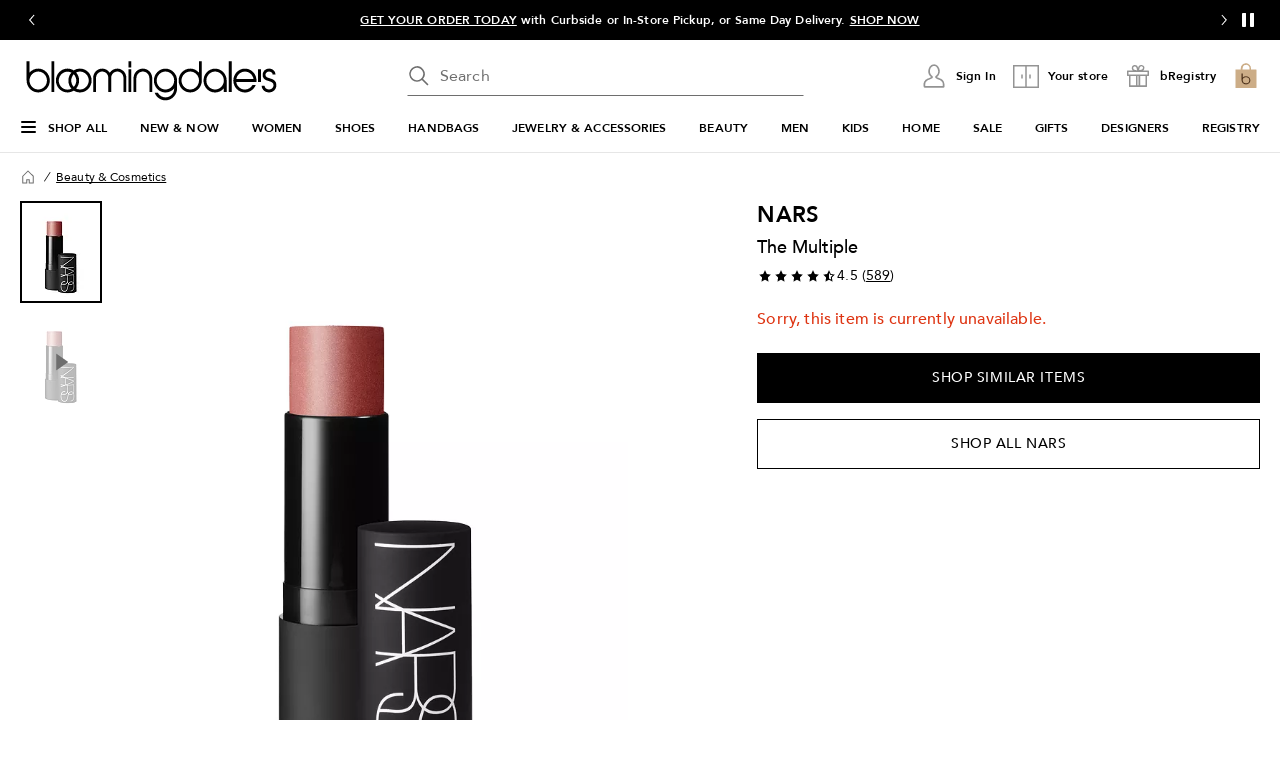

--- FILE ---
content_type: text/html; charset=utf-8
request_url: https://www.google.com/recaptcha/api2/aframe
body_size: 137
content:
<!DOCTYPE HTML><html><head><meta http-equiv="content-type" content="text/html; charset=UTF-8"></head><body><script nonce="36pqzKu_5blCK67RYduMng">/** Anti-fraud and anti-abuse applications only. See google.com/recaptcha */ try{var clients={'sodar':'https://pagead2.googlesyndication.com/pagead/sodar?'};window.addEventListener("message",function(a){try{if(a.source===window.parent){var b=JSON.parse(a.data);var c=clients[b['id']];if(c){var d=document.createElement('img');d.src=c+b['params']+'&rc='+(localStorage.getItem("rc::a")?sessionStorage.getItem("rc::b"):"");window.document.body.appendChild(d);sessionStorage.setItem("rc::e",parseInt(sessionStorage.getItem("rc::e")||0)+1);localStorage.setItem("rc::h",'1769014814722');}}}catch(b){}});window.parent.postMessage("_grecaptcha_ready", "*");}catch(b){}</script></body></html>

--- FILE ---
content_type: text/css
request_url: https://assets.bloomingdalesassets.com/app/pdp/static/css/9621.99ef9dcd1ee64a957da5.css
body_size: 1423
content:
.p-component-overlay{background-color:rgba(0,0,0,.4);transition-duration:.2s}.p-component:disabled,.p-disabled{opacity:.6}.p-error{color:#f44336}.p-text-secondary{color:#6c757d}.chevron-large-down-dark-small{background:url([data-uri]);background-repeat:no-repeat;background-size:16px 16px;display:inline-block;height:16px;width:16px}.chevron-large-up-dark-small{background:url([data-uri]);background-repeat:no-repeat;background-size:16px 16px;display:inline-block;height:16px;width:16px}.arrow-down-dark-small{background:url([data-uri]);background-repeat:no-repeat;background-size:16px 16px;display:inline-block;height:16px;width:16px}.store-directory-dark-large{background:url([data-uri]);background-repeat:no-repeat;background-size:32px 32px;display:inline-block;height:32px;width:32px}.divider{border:none;height:1px}.divider.gray{background-color:silver}.divider.expanded{width:100%}.c-grey-2{color:#6e6e6e}.c-uppercase{text-transform:uppercase}.otb-widget--hide #sf-widget-companion-wrapper{display:none!important}@keyframes fadeIn{0%{opacity:0}to{opacity:1}}.p-overlaypanel{animation:fadeIn .3s ease-in-out;margin-top:0}.p-overlaypanel .p-overlaypanel-content{background:rgba(0,0,0,.85);border-radius:0;color:#fff;font-family:Avenir,Helvetica Neue,Helvetica,Arial,sans-serif;font-size:.75rem;font-weight:400;gap:1rem;inline-size:18rem;letter-spacing:.01em;line-height:1rem;max-width:20.9375rem;overflow:hidden;padding:1.5rem 1.5rem 1rem 1rem;text-align:left}.p-overlaypanel-close{cursor:pointer;-webkit-filter:brightness(0) invert(1);filter:brightness(0) invert(1);position:absolute;right:.5rem;top:.5rem}.p-overlaypanel.right-toggletip-arrow{margin:0 .5rem}.p-overlaypanel.right-toggletip-arrow:after{border-bottom:.375rem solid transparent;border-right:.5rem solid rgba(0,0,0,.85);border-top:.375rem solid transparent;left:-.5rem;top:50%;transform:translateY(-50%)}.p-overlaypanel.bottom-toggletip-arrow{margin:.5rem 0}.p-overlaypanel.bottom-toggletip-arrow:after{border-bottom:.5rem solid rgba(0,0,0,.85);border-left:.375rem solid transparent;border-right:.375rem solid transparent;left:50%;top:-.5rem;transform:translateX(-50%)}.p-overlaypanel.top-toggletip-arrow{margin:-.5rem 0}.p-overlaypanel.top-toggletip-arrow:after{border-left:.375rem solid transparent;border-right:.375rem solid transparent;border-top:.5rem solid rgba(0,0,0,.85);bottom:-.5rem;left:50%;transform:translateX(-50%)}.p-overlaypanel.left-toggletip-arrow{margin:0 -.5rem}.p-overlaypanel.left-toggletip-arrow:after{border-bottom:.375rem solid transparent;border-left:.5rem solid rgba(0,0,0,.85);border-top:.375rem solid transparent;right:-.5rem;top:50%;transform:translateY(-50%)}.p-overlaypanel:after,.p-overlaypanel:before{content:" ";position:absolute}@media print,screen and (max-width:63.99875em){.p-overlaypanel .p-overlaypanel-content{max-width:20.4375rem}}